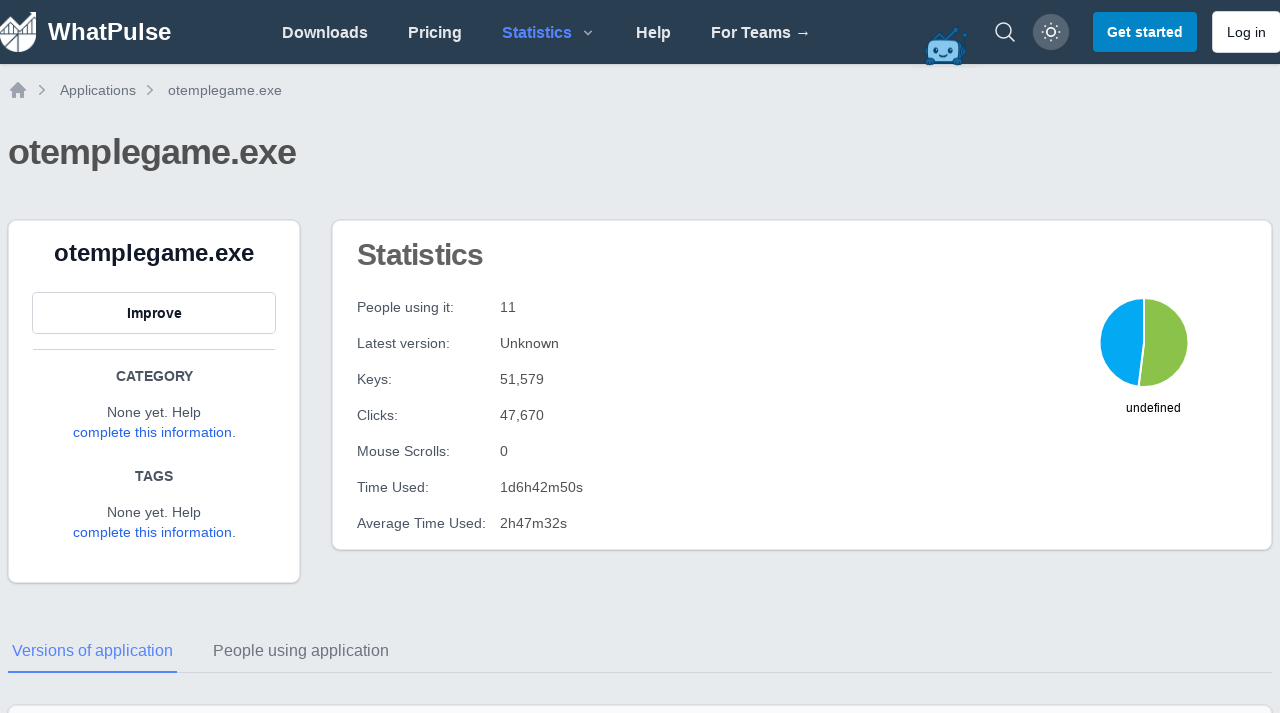

--- FILE ---
content_type: application/javascript
request_url: https://whatpulse.org/assets/js/release-notes-widget.js
body_size: 2265
content:
/**
 * Example usage:
 *
 *  <button id="release-notes-container" type="button"
      class="rounded-md bg-white px-3.5 py-2.5 text-sm font-semibold text-gray-900 shadow-sm ring-1 ring-inset ring-gray-300 hover:bg-gray-50"
    >
      Button text
    </button>

    <a id="release-notes-container-link" href="#" class="text-sky-500">link text</a>

    <script>
      window.addEventListener("releaseNotesWidgetLoaded", function () {
        new ReleaseNotesWidget(
          "client",
          "release-notes-container",
          "https://whatpulse.org",
          "https://whatpulse.org/releasenotes"
        );
        new ReleaseNotesWidget(
          "pro",
          "release-notes-container-link",
          "https://whatpulse.pro",
          "",
          {
            indicatorBottom: "2px",
            indicatorRight: "-15px",
          }
        );
      });
    </script>
    <script src="https://whatpulse.org/js/release-notes-widget.js" async></script>
 */
class ReleaseNotesWidget {
  constructor(productId, containerId, hubUrl, allChangesUrl = null, options = {}) {
    // set "this.options" to the default options merged with the provided options where the provided options take precedence
    this.options = Object.assign(this.defaultOptions(), options);

    this.newReleaseIndicatorId = 'whatpulse-new-release-indicator-' + Math.random().toString(16).slice(2, 7);
    this.overlay = null;
    this.productId = productId;
    this.container = document.getElementById(containerId);
    this.hubUrl = hubUrl;
    this.apiUrl = hubUrl + '/api/product-updates?form=short&limit=10&product=' + encodeURIComponent(productId);
    this.allChangesUrl = allChangesUrl;
    // get the last viewed release date and id from local storage
    var productKey = productId.replace(/[^a-zA-Z0-9]/g, '_');
    this.lastViewedDateKey = 'whatpulse_last_viewed_release_date_for_' + productKey;
    this.lastViewedDate = localStorage.getItem(this.lastViewedDateKey);
    // cache keys
    this.cacheKey = 'whatpulse_release_notes_cache_' + productKey;
    this.cacheDateKey = 'whatpulse_release_notes_cache_date_' + productKey;
    // get the product updates
    this.init();
    this.addContainerClickListener();
  }

  defaultOptions() {
    return {
      development: false,
      indicatorSize: '10px',
      indicatorColor: 'red',
      indicatorBottom: '5px',
      indicatorRight: '5px',
      allowDarkMode: false,
    };
  }

  addContainerClickListener() {
    this.container.addEventListener('click', (e) => { e.preventDefault(); this.toggleWidget(); });
  }

  handleOutsideClick = (event) => {
    if (this.overlay && !this.overlay.contains(event.target) && !this.container.contains(event.target)) {
      this.hideOverlay();
    }
  }

  toggleWidget() {
    this.overlay ? this.hideOverlay() : this.showOverlay();
  }

  async init() {
    const data = await this.fetchReleaseNotes();

    if (!Array.isArray(data.data)) {
      console.error('Invalid data format while fetching release notes: ', data);
      return;
    }
    const releaseNotes = data.data;
    this.checkForNewReleases(releaseNotes);
  }

  async fetchReleaseNotes() {
    // check if we have cached data and it's less than a day old
    const cachedData = localStorage.getItem(this.cacheKey);
    const cacheDate = localStorage.getItem(this.cacheDateKey);

    if (cachedData && cacheDate) {
      const cacheTime = new Date(cacheDate).getTime();
      const currentTime = new Date().getTime();
      const oneDayInMs = 12 * 60 * 60 * 1000;

      // If cache is less than a day old, use it
      if (currentTime - cacheTime < oneDayInMs) {
        return JSON.parse(cachedData);
      }
    }

    // If we got here, either cache expired or forceRefresh is true
    try {
      const response = await fetch(this.apiUrl);
      const data = await response.json();

      // Cache the response
      localStorage.setItem(this.cacheKey, JSON.stringify(data));
      localStorage.setItem(this.cacheDateKey, new Date().toISOString());

      return data;
    } catch (error) {
      console.error('Error fetching release notes:', error);

      // Return cached data as fallback if available
      const cachedData = localStorage.getItem(this.cacheKey);
      if (cachedData) {
        return JSON.parse(cachedData);
      }

      // Return empty structure if nothing else is available
      return { data: [] };
    }
  }

  checkForNewReleases(releaseNotes) {
    if (releaseNotes.length === 0) {
      return;
    }
    this.latestReleaseDate = releaseNotes[0].created_at;
    this.latestReleaseId = releaseNotes[0].id;

    if (!this.lastViewedDate || new Date(this.latestReleaseDate) > new Date(this.lastViewedDate)) {
      this.showNewReleaseIndicator();
      window.dispatchEvent(new Event('releaseNotesWidgetUpdatesFound'));
    }
  }

  showNewReleaseIndicator() {
    const { indicatorSize, indicatorColor, indicatorBottom, indicatorRight } = this.options;
    const indicator = document.createElement('div');
    indicator.id = this.newReleaseIndicatorId;

    Object.assign(indicator.style, {
      position: 'absolute',
      bottom: indicatorBottom,
      right: indicatorRight,
      width: indicatorSize,
      height: indicatorSize,
      borderRadius: '50%',
      backgroundColor: indicatorColor,
      boxShadow: `0 0 5px ${indicatorColor}`
    });

    if (getComputedStyle(this.container).position === 'static') {
      this.container.style.position = 'relative';
    }

    this.container.appendChild(indicator);
  }

  hideNewReleaseIndicator() {
    const indicator = document.getElementById(this.newReleaseIndicatorId);
    if (indicator) {
      indicator.remove();
    }
  }

  showOverlay() {
    this.hideOverlay();
    this.overlay = document.createElement('div');
    Object.assign(this.overlay.style, {
      position: 'absolute',
      width: '350px',
      height: '450px',
      backgroundColor: 'rgb(231, 235, 238)',
      boxShadow: '0 0 10px rgba(0,0,0,0.5)',
      zIndex: '1000',
      display: 'flex',
      flexDirection: 'column'
    });

    const iframe = document.createElement('iframe');
    Object.assign(iframe.style, {
      width: '100%',
      height: '100%',
      border: 'none'
    });
    var allChangesUrl = encodeURIComponent(this.allChangesUrl);
    var productId = encodeURIComponent(this.productId);
    var lastViewedDate = encodeURIComponent(this.lastViewedDate);
    iframe.src = `${this.hubUrl}/product-updates-widget?product=${productId}&all_changes_url=${allChangesUrl}&last_viewed_date=${lastViewedDate}&allow_dark_mode=${this.options.allowDarkMode}`;

    const closeButton = document.createElement('button');
    Object.assign(closeButton.style, {
      position: 'absolute',
      top: '13px',
      right: '20px',
      cursor: 'pointer',
      background: 'none',
      border: 'none',
      fontSize: '20px',
      color: '#515151'
    });
    closeButton.textContent = '×';
    closeButton.onclick = () => this.hideOverlay();

    this.overlay.appendChild(closeButton);
    this.overlay.appendChild(iframe);

    this.positionOverlay(this.overlay);
    document.body.appendChild(this.overlay);

    document.addEventListener('click', this.handleOutsideClick);

    if (this.options.development === false) {
      localStorage.setItem(this.lastViewedDateKey, this.latestReleaseDate);
    }
    this.lastViewedDate = this.latestReleaseDate;
  }

  hideOverlay() {
    if (this.overlay) {
      this.overlay.remove();
      this.overlay = null;
      document.removeEventListener('click', this.handleOutsideClick);
      this.hideNewReleaseIndicator();
    }
  }

  positionOverlay(overlay) {
    const rect = this.container.getBoundingClientRect();
    const scrollTop = window.pageYOffset || document.documentElement.scrollTop;
    const scrollLeft = window.pageXOffset || document.documentElement.scrollLeft;

    // Try to position below the container
    let top = rect.bottom + scrollTop;
    let left = rect.left + scrollLeft;

    // Check if it fits below; if not, position above
    if (top + 450 > window.innerHeight + scrollTop) {
      top = rect.top + scrollTop - 450;
    }

    // Adjust horizontal position if it goes off-screen
    if (left + 350 > window.innerWidth + scrollLeft) {
      left = window.innerWidth + scrollLeft - 350;
    }

    Object.assign(overlay.style, {
      top: `${top}px`,
      left: `${left}px`
    });
  }
}

window.dispatchEvent(new Event('releaseNotesWidgetLoaded'));


--- FILE ---
content_type: application/javascript
request_url: https://whatpulse.org/assets/build/assets/app-5b98fb7e.js
body_size: 17242
content:
function Ae(e,t){return function(){return e.apply(t,arguments)}}const{toString:Se}=Object.prototype,{getPrototypeOf:ie}=Object,se=(e=>t=>{const n=Se.call(t);return e[n]||(e[n]=n.slice(8,-1).toLowerCase())})(Object.create(null)),O=e=>(e=e.toLowerCase(),t=>se(t)===e),q=e=>t=>typeof t===e,{isArray:L}=Array,I=q("undefined");function Je(e){return e!==null&&!I(e)&&e.constructor!==null&&!I(e.constructor)&&N(e.constructor.isBuffer)&&e.constructor.isBuffer(e)}const Te=O("ArrayBuffer");function Ve(e){let t;return typeof ArrayBuffer<"u"&&ArrayBuffer.isView?t=ArrayBuffer.isView(e):t=e&&e.buffer&&Te(e.buffer),t}const Ge=q("string"),N=q("function"),Oe=q("number"),ae=e=>e!==null&&typeof e=="object",Ye=e=>e===!0||e===!1,F=e=>{if(se(e)!=="object")return!1;const t=ie(e);return(t===null||t===Object.prototype||Object.getPrototypeOf(t)===null)&&!(Symbol.toStringTag in e)&&!(Symbol.iterator in e)},Xe=O("Date"),Ze=O("File"),Qe=O("Blob"),et=O("FileList"),tt=e=>ae(e)&&N(e.pipe),nt=e=>{const t="[object FormData]";return e&&(typeof FormData=="function"&&e instanceof FormData||Se.call(e)===t||N(e.toString)&&e.toString()===t)},rt=O("URLSearchParams"),ot=e=>e.trim?e.trim():e.replace(/^[\s\uFEFF\xA0]+|[\s\uFEFF\xA0]+$/g,"");function x(e,t,{allOwnKeys:n=!1}={}){if(e===null||typeof e>"u")return;let r,o;if(typeof e!="object"&&(e=[e]),L(e))for(r=0,o=e.length;r<o;r++)t.call(null,e[r],r,e);else{const i=n?Object.getOwnPropertyNames(e):Object.keys(e),s=i.length;let c;for(r=0;r<s;r++)c=i[r],t.call(null,e[c],c,e)}}function Ce(e,t){t=t.toLowerCase();const n=Object.keys(e);let r=n.length,o;for(;r-- >0;)if(o=n[r],t===o.toLowerCase())return o;return null}const Ne=(()=>typeof globalThis<"u"?globalThis:typeof self<"u"?self:typeof window<"u"?window:global)(),Pe=e=>!I(e)&&e!==Ne;function ee(){const{caseless:e}=Pe(this)&&this||{},t={},n=(r,o)=>{const i=e&&Ce(t,o)||o;F(t[i])&&F(r)?t[i]=ee(t[i],r):F(r)?t[i]=ee({},r):L(r)?t[i]=r.slice():t[i]=r};for(let r=0,o=arguments.length;r<o;r++)arguments[r]&&x(arguments[r],n);return t}const it=(e,t,n,{allOwnKeys:r}={})=>(x(t,(o,i)=>{n&&N(o)?e[i]=Ae(o,n):e[i]=o},{allOwnKeys:r}),e),st=e=>(e.charCodeAt(0)===65279&&(e=e.slice(1)),e),at=(e,t,n,r)=>{e.prototype=Object.create(t.prototype,r),e.prototype.constructor=e,Object.defineProperty(e,"super",{value:t.prototype}),n&&Object.assign(e.prototype,n)},ct=(e,t,n,r)=>{let o,i,s;const c={};if(t=t||{},e==null)return t;do{for(o=Object.getOwnPropertyNames(e),i=o.length;i-- >0;)s=o[i],(!r||r(s,e,t))&&!c[s]&&(t[s]=e[s],c[s]=!0);e=n!==!1&&ie(e)}while(e&&(!n||n(e,t))&&e!==Object.prototype);return t},ut=(e,t,n)=>{e=String(e),(n===void 0||n>e.length)&&(n=e.length),n-=t.length;const r=e.indexOf(t,n);return r!==-1&&r===n},lt=e=>{if(!e)return null;if(L(e))return e;let t=e.length;if(!Oe(t))return null;const n=new Array(t);for(;t-- >0;)n[t]=e[t];return n},dt=(e=>t=>e&&t instanceof e)(typeof Uint8Array<"u"&&ie(Uint8Array)),ft=(e,t)=>{const r=(e&&e[Symbol.iterator]).call(e);let o;for(;(o=r.next())&&!o.done;){const i=o.value;t.call(e,i[0],i[1])}},ht=(e,t)=>{let n;const r=[];for(;(n=e.exec(t))!==null;)r.push(n);return r},pt=O("HTMLFormElement"),mt=e=>e.toLowerCase().replace(/[-_\s]([a-z\d])(\w*)/g,function(n,r,o){return r.toUpperCase()+o}),fe=(({hasOwnProperty:e})=>(t,n)=>e.call(t,n))(Object.prototype),wt=O("RegExp"),_e=(e,t)=>{const n=Object.getOwnPropertyDescriptors(e),r={};x(n,(o,i)=>{t(o,i,e)!==!1&&(r[i]=o)}),Object.defineProperties(e,r)},Et=e=>{_e(e,(t,n)=>{if(N(e)&&["arguments","caller","callee"].indexOf(n)!==-1)return!1;const r=e[n];if(N(r)){if(t.enumerable=!1,"writable"in t){t.writable=!1;return}t.set||(t.set=()=>{throw Error("Can not rewrite read-only method '"+n+"'")})}})},bt=(e,t)=>{const n={},r=o=>{o.forEach(i=>{n[i]=!0})};return L(e)?r(e):r(String(e).split(t)),n},yt=()=>{},gt=(e,t)=>(e=+e,Number.isFinite(e)?e:t),V="abcdefghijklmnopqrstuvwxyz",he="0123456789",Le={DIGIT:he,ALPHA:V,ALPHA_DIGIT:V+V.toUpperCase()+he},Rt=(e=16,t=Le.ALPHA_DIGIT)=>{let n="";const{length:r}=t;for(;e--;)n+=t[Math.random()*r|0];return n};function At(e){return!!(e&&N(e.append)&&e[Symbol.toStringTag]==="FormData"&&e[Symbol.iterator])}const St=e=>{const t=new Array(10),n=(r,o)=>{if(ae(r)){if(t.indexOf(r)>=0)return;if(!("toJSON"in r)){t[o]=r;const i=L(r)?[]:{};return x(r,(s,c)=>{const d=n(s,o+1);!I(d)&&(i[c]=d)}),t[o]=void 0,i}}return r};return n(e,0)},a={isArray:L,isArrayBuffer:Te,isBuffer:Je,isFormData:nt,isArrayBufferView:Ve,isString:Ge,isNumber:Oe,isBoolean:Ye,isObject:ae,isPlainObject:F,isUndefined:I,isDate:Xe,isFile:Ze,isBlob:Qe,isRegExp:wt,isFunction:N,isStream:tt,isURLSearchParams:rt,isTypedArray:dt,isFileList:et,forEach:x,merge:ee,extend:it,trim:ot,stripBOM:st,inherits:at,toFlatObject:ct,kindOf:se,kindOfTest:O,endsWith:ut,toArray:lt,forEachEntry:ft,matchAll:ht,isHTMLForm:pt,hasOwnProperty:fe,hasOwnProp:fe,reduceDescriptors:_e,freezeMethods:Et,toObjectSet:bt,toCamelCase:mt,noop:yt,toFiniteNumber:gt,findKey:Ce,global:Ne,isContextDefined:Pe,ALPHABET:Le,generateString:Rt,isSpecCompliantForm:At,toJSONObject:St};function m(e,t,n,r,o){Error.call(this),Error.captureStackTrace?Error.captureStackTrace(this,this.constructor):this.stack=new Error().stack,this.message=e,this.name="AxiosError",t&&(this.code=t),n&&(this.config=n),r&&(this.request=r),o&&(this.response=o)}a.inherits(m,Error,{toJSON:function(){return{message:this.message,name:this.name,description:this.description,number:this.number,fileName:this.fileName,lineNumber:this.lineNumber,columnNumber:this.columnNumber,stack:this.stack,config:a.toJSONObject(this.config),code:this.code,status:this.response&&this.response.status?this.response.status:null}}});const ve=m.prototype,Ie={};["ERR_BAD_OPTION_VALUE","ERR_BAD_OPTION","ECONNABORTED","ETIMEDOUT","ERR_NETWORK","ERR_FR_TOO_MANY_REDIRECTS","ERR_DEPRECATED","ERR_BAD_RESPONSE","ERR_BAD_REQUEST","ERR_CANCELED","ERR_NOT_SUPPORT","ERR_INVALID_URL"].forEach(e=>{Ie[e]={value:e}});Object.defineProperties(m,Ie);Object.defineProperty(ve,"isAxiosError",{value:!0});m.from=(e,t,n,r,o,i)=>{const s=Object.create(ve);return a.toFlatObject(e,s,function(d){return d!==Error.prototype},c=>c!=="isAxiosError"),m.call(s,e.message,t,n,r,o),s.cause=e,s.name=e.name,i&&Object.assign(s,i),s};const Tt=null;function te(e){return a.isPlainObject(e)||a.isArray(e)}function xe(e){return a.endsWith(e,"[]")?e.slice(0,-2):e}function pe(e,t,n){return e?e.concat(t).map(function(o,i){return o=xe(o),!n&&i?"["+o+"]":o}).join(n?".":""):t}function Ot(e){return a.isArray(e)&&!e.some(te)}const Ct=a.toFlatObject(a,{},null,function(t){return/^is[A-Z]/.test(t)});function z(e,t,n){if(!a.isObject(e))throw new TypeError("target must be an object");t=t||new FormData,n=a.toFlatObject(n,{metaTokens:!0,dots:!1,indexes:!1},!1,function(h,S){return!a.isUndefined(S[h])});const r=n.metaTokens,o=n.visitor||l,i=n.dots,s=n.indexes,d=(n.Blob||typeof Blob<"u"&&Blob)&&a.isSpecCompliantForm(t);if(!a.isFunction(o))throw new TypeError("visitor must be a function");function u(f){if(f===null)return"";if(a.isDate(f))return f.toISOString();if(!d&&a.isBlob(f))throw new m("Blob is not supported. Use a Buffer instead.");return a.isArrayBuffer(f)||a.isTypedArray(f)?d&&typeof Blob=="function"?new Blob([f]):Buffer.from(f):f}function l(f,h,S){let g=f;if(f&&!S&&typeof f=="object"){if(a.endsWith(h,"{}"))h=r?h:h.slice(0,-2),f=JSON.stringify(f);else if(a.isArray(f)&&Ot(f)||(a.isFileList(f)||a.endsWith(h,"[]"))&&(g=a.toArray(f)))return h=xe(h),g.forEach(function(U,We){!(a.isUndefined(U)||U===null)&&t.append(s===!0?pe([h],We,i):s===null?h:h+"[]",u(U))}),!1}return te(f)?!0:(t.append(pe(S,h,i),u(f)),!1)}const p=[],E=Object.assign(Ct,{defaultVisitor:l,convertValue:u,isVisitable:te});function w(f,h){if(!a.isUndefined(f)){if(p.indexOf(f)!==-1)throw Error("Circular reference detected in "+h.join("."));p.push(f),a.forEach(f,function(g,P){(!(a.isUndefined(g)||g===null)&&o.call(t,g,a.isString(P)?P.trim():P,h,E))===!0&&w(g,h?h.concat(P):[P])}),p.pop()}}if(!a.isObject(e))throw new TypeError("data must be an object");return w(e),t}function me(e){const t={"!":"%21","'":"%27","(":"%28",")":"%29","~":"%7E","%20":"+","%00":"\0"};return encodeURIComponent(e).replace(/[!'()~]|%20|%00/g,function(r){return t[r]})}function ce(e,t){this._pairs=[],e&&z(e,this,t)}const De=ce.prototype;De.append=function(t,n){this._pairs.push([t,n])};De.toString=function(t){const n=t?function(r){return t.call(this,r,me)}:me;return this._pairs.map(function(o){return n(o[0])+"="+n(o[1])},"").join("&")};function Nt(e){return encodeURIComponent(e).replace(/%3A/gi,":").replace(/%24/g,"$").replace(/%2C/gi,",").replace(/%20/g,"+").replace(/%5B/gi,"[").replace(/%5D/gi,"]")}function Ue(e,t,n){if(!t)return e;const r=n&&n.encode||Nt,o=n&&n.serialize;let i;if(o?i=o(t,n):i=a.isURLSearchParams(t)?t.toString():new ce(t,n).toString(r),i){const s=e.indexOf("#");s!==-1&&(e=e.slice(0,s)),e+=(e.indexOf("?")===-1?"?":"&")+i}return e}class Pt{constructor(){this.handlers=[]}use(t,n,r){return this.handlers.push({fulfilled:t,rejected:n,synchronous:r?r.synchronous:!1,runWhen:r?r.runWhen:null}),this.handlers.length-1}eject(t){this.handlers[t]&&(this.handlers[t]=null)}clear(){this.handlers&&(this.handlers=[])}forEach(t){a.forEach(this.handlers,function(r){r!==null&&t(r)})}}const we=Pt,Fe={silentJSONParsing:!0,forcedJSONParsing:!0,clarifyTimeoutError:!1},_t=typeof URLSearchParams<"u"?URLSearchParams:ce,Lt=typeof FormData<"u"?FormData:null,vt=typeof Blob<"u"?Blob:null,It=(()=>{let e;return typeof navigator<"u"&&((e=navigator.product)==="ReactNative"||e==="NativeScript"||e==="NS")?!1:typeof window<"u"&&typeof document<"u"})(),xt=(()=>typeof WorkerGlobalScope<"u"&&self instanceof WorkerGlobalScope&&typeof self.importScripts=="function")(),A={isBrowser:!0,classes:{URLSearchParams:_t,FormData:Lt,Blob:vt},isStandardBrowserEnv:It,isStandardBrowserWebWorkerEnv:xt,protocols:["http","https","file","blob","url","data"]};function Dt(e,t){return z(e,new A.classes.URLSearchParams,Object.assign({visitor:function(n,r,o,i){return A.isNode&&a.isBuffer(n)?(this.append(r,n.toString("base64")),!1):i.defaultVisitor.apply(this,arguments)}},t))}function Ut(e){return a.matchAll(/\w+|\[(\w*)]/g,e).map(t=>t[0]==="[]"?"":t[1]||t[0])}function Ft(e){const t={},n=Object.keys(e);let r;const o=n.length;let i;for(r=0;r<o;r++)i=n[r],t[i]=e[i];return t}function Be(e){function t(n,r,o,i){let s=n[i++];const c=Number.isFinite(+s),d=i>=n.length;return s=!s&&a.isArray(o)?o.length:s,d?(a.hasOwnProp(o,s)?o[s]=[o[s],r]:o[s]=r,!c):((!o[s]||!a.isObject(o[s]))&&(o[s]=[]),t(n,r,o[s],i)&&a.isArray(o[s])&&(o[s]=Ft(o[s])),!c)}if(a.isFormData(e)&&a.isFunction(e.entries)){const n={};return a.forEachEntry(e,(r,o)=>{t(Ut(r),o,n,0)}),n}return null}const Bt={"Content-Type":void 0};function kt(e,t,n){if(a.isString(e))try{return(t||JSON.parse)(e),a.trim(e)}catch(r){if(r.name!=="SyntaxError")throw r}return(n||JSON.stringify)(e)}const K={transitional:Fe,adapter:["xhr","http"],transformRequest:[function(t,n){const r=n.getContentType()||"",o=r.indexOf("application/json")>-1,i=a.isObject(t);if(i&&a.isHTMLForm(t)&&(t=new FormData(t)),a.isFormData(t))return o&&o?JSON.stringify(Be(t)):t;if(a.isArrayBuffer(t)||a.isBuffer(t)||a.isStream(t)||a.isFile(t)||a.isBlob(t))return t;if(a.isArrayBufferView(t))return t.buffer;if(a.isURLSearchParams(t))return n.setContentType("application/x-www-form-urlencoded;charset=utf-8",!1),t.toString();let c;if(i){if(r.indexOf("application/x-www-form-urlencoded")>-1)return Dt(t,this.formSerializer).toString();if((c=a.isFileList(t))||r.indexOf("multipart/form-data")>-1){const d=this.env&&this.env.FormData;return z(c?{"files[]":t}:t,d&&new d,this.formSerializer)}}return i||o?(n.setContentType("application/json",!1),kt(t)):t}],transformResponse:[function(t){const n=this.transitional||K.transitional,r=n&&n.forcedJSONParsing,o=this.responseType==="json";if(t&&a.isString(t)&&(r&&!this.responseType||o)){const s=!(n&&n.silentJSONParsing)&&o;try{return JSON.parse(t)}catch(c){if(s)throw c.name==="SyntaxError"?m.from(c,m.ERR_BAD_RESPONSE,this,null,this.response):c}}return t}],timeout:0,xsrfCookieName:"XSRF-TOKEN",xsrfHeaderName:"X-XSRF-TOKEN",maxContentLength:-1,maxBodyLength:-1,env:{FormData:A.classes.FormData,Blob:A.classes.Blob},validateStatus:function(t){return t>=200&&t<300},headers:{common:{Accept:"application/json, text/plain, */*"}}};a.forEach(["delete","get","head"],function(t){K.headers[t]={}});a.forEach(["post","put","patch"],function(t){K.headers[t]=a.merge(Bt)});const ue=K,Mt=a.toObjectSet(["age","authorization","content-length","content-type","etag","expires","from","host","if-modified-since","if-unmodified-since","last-modified","location","max-forwards","proxy-authorization","referer","retry-after","user-agent"]),Ht=e=>{const t={};let n,r,o;return e&&e.split(`
`).forEach(function(s){o=s.indexOf(":"),n=s.substring(0,o).trim().toLowerCase(),r=s.substring(o+1).trim(),!(!n||t[n]&&Mt[n])&&(n==="set-cookie"?t[n]?t[n].push(r):t[n]=[r]:t[n]=t[n]?t[n]+", "+r:r)}),t},Ee=Symbol("internals");function v(e){return e&&String(e).trim().toLowerCase()}function B(e){return e===!1||e==null?e:a.isArray(e)?e.map(B):String(e)}function jt(e){const t=Object.create(null),n=/([^\s,;=]+)\s*(?:=\s*([^,;]+))?/g;let r;for(;r=n.exec(e);)t[r[1]]=r[2];return t}const qt=e=>/^[-_a-zA-Z0-9^`|~,!#$%&'*+.]+$/.test(e.trim());function G(e,t,n,r,o){if(a.isFunction(r))return r.call(this,t,n);if(o&&(t=n),!!a.isString(t)){if(a.isString(r))return t.indexOf(r)!==-1;if(a.isRegExp(r))return r.test(t)}}function $t(e){return e.trim().toLowerCase().replace(/([a-z\d])(\w*)/g,(t,n,r)=>n.toUpperCase()+r)}function zt(e,t){const n=a.toCamelCase(" "+t);["get","set","has"].forEach(r=>{Object.defineProperty(e,r+n,{value:function(o,i,s){return this[r].call(this,t,o,i,s)},configurable:!0})})}class W{constructor(t){t&&this.set(t)}set(t,n,r){const o=this;function i(c,d,u){const l=v(d);if(!l)throw new Error("header name must be a non-empty string");const p=a.findKey(o,l);(!p||o[p]===void 0||u===!0||u===void 0&&o[p]!==!1)&&(o[p||d]=B(c))}const s=(c,d)=>a.forEach(c,(u,l)=>i(u,l,d));return a.isPlainObject(t)||t instanceof this.constructor?s(t,n):a.isString(t)&&(t=t.trim())&&!qt(t)?s(Ht(t),n):t!=null&&i(n,t,r),this}get(t,n){if(t=v(t),t){const r=a.findKey(this,t);if(r){const o=this[r];if(!n)return o;if(n===!0)return jt(o);if(a.isFunction(n))return n.call(this,o,r);if(a.isRegExp(n))return n.exec(o);throw new TypeError("parser must be boolean|regexp|function")}}}has(t,n){if(t=v(t),t){const r=a.findKey(this,t);return!!(r&&this[r]!==void 0&&(!n||G(this,this[r],r,n)))}return!1}delete(t,n){const r=this;let o=!1;function i(s){if(s=v(s),s){const c=a.findKey(r,s);c&&(!n||G(r,r[c],c,n))&&(delete r[c],o=!0)}}return a.isArray(t)?t.forEach(i):i(t),o}clear(t){const n=Object.keys(this);let r=n.length,o=!1;for(;r--;){const i=n[r];(!t||G(this,this[i],i,t,!0))&&(delete this[i],o=!0)}return o}normalize(t){const n=this,r={};return a.forEach(this,(o,i)=>{const s=a.findKey(r,i);if(s){n[s]=B(o),delete n[i];return}const c=t?$t(i):String(i).trim();c!==i&&delete n[i],n[c]=B(o),r[c]=!0}),this}concat(...t){return this.constructor.concat(this,...t)}toJSON(t){const n=Object.create(null);return a.forEach(this,(r,o)=>{r!=null&&r!==!1&&(n[o]=t&&a.isArray(r)?r.join(", "):r)}),n}[Symbol.iterator](){return Object.entries(this.toJSON())[Symbol.iterator]()}toString(){return Object.entries(this.toJSON()).map(([t,n])=>t+": "+n).join(`
`)}get[Symbol.toStringTag](){return"AxiosHeaders"}static from(t){return t instanceof this?t:new this(t)}static concat(t,...n){const r=new this(t);return n.forEach(o=>r.set(o)),r}static accessor(t){const r=(this[Ee]=this[Ee]={accessors:{}}).accessors,o=this.prototype;function i(s){const c=v(s);r[c]||(zt(o,s),r[c]=!0)}return a.isArray(t)?t.forEach(i):i(t),this}}W.accessor(["Content-Type","Content-Length","Accept","Accept-Encoding","User-Agent","Authorization"]);a.freezeMethods(W.prototype);a.freezeMethods(W);const T=W;function Y(e,t){const n=this||ue,r=t||n,o=T.from(r.headers);let i=r.data;return a.forEach(e,function(c){i=c.call(n,i,o.normalize(),t?t.status:void 0)}),o.normalize(),i}function ke(e){return!!(e&&e.__CANCEL__)}function D(e,t,n){m.call(this,e??"canceled",m.ERR_CANCELED,t,n),this.name="CanceledError"}a.inherits(D,m,{__CANCEL__:!0});function Kt(e,t,n){const r=n.config.validateStatus;!n.status||!r||r(n.status)?e(n):t(new m("Request failed with status code "+n.status,[m.ERR_BAD_REQUEST,m.ERR_BAD_RESPONSE][Math.floor(n.status/100)-4],n.config,n.request,n))}const Wt=A.isStandardBrowserEnv?function(){return{write:function(n,r,o,i,s,c){const d=[];d.push(n+"="+encodeURIComponent(r)),a.isNumber(o)&&d.push("expires="+new Date(o).toGMTString()),a.isString(i)&&d.push("path="+i),a.isString(s)&&d.push("domain="+s),c===!0&&d.push("secure"),document.cookie=d.join("; ")},read:function(n){const r=document.cookie.match(new RegExp("(^|;\\s*)("+n+")=([^;]*)"));return r?decodeURIComponent(r[3]):null},remove:function(n){this.write(n,"",Date.now()-864e5)}}}():function(){return{write:function(){},read:function(){return null},remove:function(){}}}();function Jt(e){return/^([a-z][a-z\d+\-.]*:)?\/\//i.test(e)}function Vt(e,t){return t?e.replace(/\/+$/,"")+"/"+t.replace(/^\/+/,""):e}function Me(e,t){return e&&!Jt(t)?Vt(e,t):t}const Gt=A.isStandardBrowserEnv?function(){const t=/(msie|trident)/i.test(navigator.userAgent),n=document.createElement("a");let r;function o(i){let s=i;return t&&(n.setAttribute("href",s),s=n.href),n.setAttribute("href",s),{href:n.href,protocol:n.protocol?n.protocol.replace(/:$/,""):"",host:n.host,search:n.search?n.search.replace(/^\?/,""):"",hash:n.hash?n.hash.replace(/^#/,""):"",hostname:n.hostname,port:n.port,pathname:n.pathname.charAt(0)==="/"?n.pathname:"/"+n.pathname}}return r=o(window.location.href),function(s){const c=a.isString(s)?o(s):s;return c.protocol===r.protocol&&c.host===r.host}}():function(){return function(){return!0}}();function Yt(e){const t=/^([-+\w]{1,25})(:?\/\/|:)/.exec(e);return t&&t[1]||""}function Xt(e,t){e=e||10;const n=new Array(e),r=new Array(e);let o=0,i=0,s;return t=t!==void 0?t:1e3,function(d){const u=Date.now(),l=r[i];s||(s=u),n[o]=d,r[o]=u;let p=i,E=0;for(;p!==o;)E+=n[p++],p=p%e;if(o=(o+1)%e,o===i&&(i=(i+1)%e),u-s<t)return;const w=l&&u-l;return w?Math.round(E*1e3/w):void 0}}function be(e,t){let n=0;const r=Xt(50,250);return o=>{const i=o.loaded,s=o.lengthComputable?o.total:void 0,c=i-n,d=r(c),u=i<=s;n=i;const l={loaded:i,total:s,progress:s?i/s:void 0,bytes:c,rate:d||void 0,estimated:d&&s&&u?(s-i)/d:void 0,event:o};l[t?"download":"upload"]=!0,e(l)}}const Zt=typeof XMLHttpRequest<"u",Qt=Zt&&function(e){return new Promise(function(n,r){let o=e.data;const i=T.from(e.headers).normalize(),s=e.responseType;let c;function d(){e.cancelToken&&e.cancelToken.unsubscribe(c),e.signal&&e.signal.removeEventListener("abort",c)}a.isFormData(o)&&(A.isStandardBrowserEnv||A.isStandardBrowserWebWorkerEnv)&&i.setContentType(!1);let u=new XMLHttpRequest;if(e.auth){const w=e.auth.username||"",f=e.auth.password?unescape(encodeURIComponent(e.auth.password)):"";i.set("Authorization","Basic "+btoa(w+":"+f))}const l=Me(e.baseURL,e.url);u.open(e.method.toUpperCase(),Ue(l,e.params,e.paramsSerializer),!0),u.timeout=e.timeout;function p(){if(!u)return;const w=T.from("getAllResponseHeaders"in u&&u.getAllResponseHeaders()),h={data:!s||s==="text"||s==="json"?u.responseText:u.response,status:u.status,statusText:u.statusText,headers:w,config:e,request:u};Kt(function(g){n(g),d()},function(g){r(g),d()},h),u=null}if("onloadend"in u?u.onloadend=p:u.onreadystatechange=function(){!u||u.readyState!==4||u.status===0&&!(u.responseURL&&u.responseURL.indexOf("file:")===0)||setTimeout(p)},u.onabort=function(){u&&(r(new m("Request aborted",m.ECONNABORTED,e,u)),u=null)},u.onerror=function(){r(new m("Network Error",m.ERR_NETWORK,e,u)),u=null},u.ontimeout=function(){let f=e.timeout?"timeout of "+e.timeout+"ms exceeded":"timeout exceeded";const h=e.transitional||Fe;e.timeoutErrorMessage&&(f=e.timeoutErrorMessage),r(new m(f,h.clarifyTimeoutError?m.ETIMEDOUT:m.ECONNABORTED,e,u)),u=null},A.isStandardBrowserEnv){const w=(e.withCredentials||Gt(l))&&e.xsrfCookieName&&Wt.read(e.xsrfCookieName);w&&i.set(e.xsrfHeaderName,w)}o===void 0&&i.setContentType(null),"setRequestHeader"in u&&a.forEach(i.toJSON(),function(f,h){u.setRequestHeader(h,f)}),a.isUndefined(e.withCredentials)||(u.withCredentials=!!e.withCredentials),s&&s!=="json"&&(u.responseType=e.responseType),typeof e.onDownloadProgress=="function"&&u.addEventListener("progress",be(e.onDownloadProgress,!0)),typeof e.onUploadProgress=="function"&&u.upload&&u.upload.addEventListener("progress",be(e.onUploadProgress)),(e.cancelToken||e.signal)&&(c=w=>{u&&(r(!w||w.type?new D(null,e,u):w),u.abort(),u=null)},e.cancelToken&&e.cancelToken.subscribe(c),e.signal&&(e.signal.aborted?c():e.signal.addEventListener("abort",c)));const E=Yt(l);if(E&&A.protocols.indexOf(E)===-1){r(new m("Unsupported protocol "+E+":",m.ERR_BAD_REQUEST,e));return}u.send(o||null)})},k={http:Tt,xhr:Qt};a.forEach(k,(e,t)=>{if(e){try{Object.defineProperty(e,"name",{value:t})}catch{}Object.defineProperty(e,"adapterName",{value:t})}});const en={getAdapter:e=>{e=a.isArray(e)?e:[e];const{length:t}=e;let n,r;for(let o=0;o<t&&(n=e[o],!(r=a.isString(n)?k[n.toLowerCase()]:n));o++);if(!r)throw r===!1?new m(`Adapter ${n} is not supported by the environment`,"ERR_NOT_SUPPORT"):new Error(a.hasOwnProp(k,n)?`Adapter '${n}' is not available in the build`:`Unknown adapter '${n}'`);if(!a.isFunction(r))throw new TypeError("adapter is not a function");return r},adapters:k};function X(e){if(e.cancelToken&&e.cancelToken.throwIfRequested(),e.signal&&e.signal.aborted)throw new D(null,e)}function ye(e){return X(e),e.headers=T.from(e.headers),e.data=Y.call(e,e.transformRequest),["post","put","patch"].indexOf(e.method)!==-1&&e.headers.setContentType("application/x-www-form-urlencoded",!1),en.getAdapter(e.adapter||ue.adapter)(e).then(function(r){return X(e),r.data=Y.call(e,e.transformResponse,r),r.headers=T.from(r.headers),r},function(r){return ke(r)||(X(e),r&&r.response&&(r.response.data=Y.call(e,e.transformResponse,r.response),r.response.headers=T.from(r.response.headers))),Promise.reject(r)})}const ge=e=>e instanceof T?e.toJSON():e;function _(e,t){t=t||{};const n={};function r(u,l,p){return a.isPlainObject(u)&&a.isPlainObject(l)?a.merge.call({caseless:p},u,l):a.isPlainObject(l)?a.merge({},l):a.isArray(l)?l.slice():l}function o(u,l,p){if(a.isUndefined(l)){if(!a.isUndefined(u))return r(void 0,u,p)}else return r(u,l,p)}function i(u,l){if(!a.isUndefined(l))return r(void 0,l)}function s(u,l){if(a.isUndefined(l)){if(!a.isUndefined(u))return r(void 0,u)}else return r(void 0,l)}function c(u,l,p){if(p in t)return r(u,l);if(p in e)return r(void 0,u)}const d={url:i,method:i,data:i,baseURL:s,transformRequest:s,transformResponse:s,paramsSerializer:s,timeout:s,timeoutMessage:s,withCredentials:s,adapter:s,responseType:s,xsrfCookieName:s,xsrfHeaderName:s,onUploadProgress:s,onDownloadProgress:s,decompress:s,maxContentLength:s,maxBodyLength:s,beforeRedirect:s,transport:s,httpAgent:s,httpsAgent:s,cancelToken:s,socketPath:s,responseEncoding:s,validateStatus:c,headers:(u,l)=>o(ge(u),ge(l),!0)};return a.forEach(Object.keys(e).concat(Object.keys(t)),function(l){const p=d[l]||o,E=p(e[l],t[l],l);a.isUndefined(E)&&p!==c||(n[l]=E)}),n}const He="1.3.5",le={};["object","boolean","number","function","string","symbol"].forEach((e,t)=>{le[e]=function(r){return typeof r===e||"a"+(t<1?"n ":" ")+e}});const Re={};le.transitional=function(t,n,r){function o(i,s){return"[Axios v"+He+"] Transitional option '"+i+"'"+s+(r?". "+r:"")}return(i,s,c)=>{if(t===!1)throw new m(o(s," has been removed"+(n?" in "+n:"")),m.ERR_DEPRECATED);return n&&!Re[s]&&(Re[s]=!0,console.warn(o(s," has been deprecated since v"+n+" and will be removed in the near future"))),t?t(i,s,c):!0}};function tn(e,t,n){if(typeof e!="object")throw new m("options must be an object",m.ERR_BAD_OPTION_VALUE);const r=Object.keys(e);let o=r.length;for(;o-- >0;){const i=r[o],s=t[i];if(s){const c=e[i],d=c===void 0||s(c,i,e);if(d!==!0)throw new m("option "+i+" must be "+d,m.ERR_BAD_OPTION_VALUE);continue}if(n!==!0)throw new m("Unknown option "+i,m.ERR_BAD_OPTION)}}const ne={assertOptions:tn,validators:le},C=ne.validators;class H{constructor(t){this.defaults=t,this.interceptors={request:new we,response:new we}}request(t,n){typeof t=="string"?(n=n||{},n.url=t):n=t||{},n=_(this.defaults,n);const{transitional:r,paramsSerializer:o,headers:i}=n;r!==void 0&&ne.assertOptions(r,{silentJSONParsing:C.transitional(C.boolean),forcedJSONParsing:C.transitional(C.boolean),clarifyTimeoutError:C.transitional(C.boolean)},!1),o!=null&&(a.isFunction(o)?n.paramsSerializer={serialize:o}:ne.assertOptions(o,{encode:C.function,serialize:C.function},!0)),n.method=(n.method||this.defaults.method||"get").toLowerCase();let s;s=i&&a.merge(i.common,i[n.method]),s&&a.forEach(["delete","get","head","post","put","patch","common"],f=>{delete i[f]}),n.headers=T.concat(s,i);const c=[];let d=!0;this.interceptors.request.forEach(function(h){typeof h.runWhen=="function"&&h.runWhen(n)===!1||(d=d&&h.synchronous,c.unshift(h.fulfilled,h.rejected))});const u=[];this.interceptors.response.forEach(function(h){u.push(h.fulfilled,h.rejected)});let l,p=0,E;if(!d){const f=[ye.bind(this),void 0];for(f.unshift.apply(f,c),f.push.apply(f,u),E=f.length,l=Promise.resolve(n);p<E;)l=l.then(f[p++],f[p++]);return l}E=c.length;let w=n;for(p=0;p<E;){const f=c[p++],h=c[p++];try{w=f(w)}catch(S){h.call(this,S);break}}try{l=ye.call(this,w)}catch(f){return Promise.reject(f)}for(p=0,E=u.length;p<E;)l=l.then(u[p++],u[p++]);return l}getUri(t){t=_(this.defaults,t);const n=Me(t.baseURL,t.url);return Ue(n,t.params,t.paramsSerializer)}}a.forEach(["delete","get","head","options"],function(t){H.prototype[t]=function(n,r){return this.request(_(r||{},{method:t,url:n,data:(r||{}).data}))}});a.forEach(["post","put","patch"],function(t){function n(r){return function(i,s,c){return this.request(_(c||{},{method:t,headers:r?{"Content-Type":"multipart/form-data"}:{},url:i,data:s}))}}H.prototype[t]=n(),H.prototype[t+"Form"]=n(!0)});const M=H;class de{constructor(t){if(typeof t!="function")throw new TypeError("executor must be a function.");let n;this.promise=new Promise(function(i){n=i});const r=this;this.promise.then(o=>{if(!r._listeners)return;let i=r._listeners.length;for(;i-- >0;)r._listeners[i](o);r._listeners=null}),this.promise.then=o=>{let i;const s=new Promise(c=>{r.subscribe(c),i=c}).then(o);return s.cancel=function(){r.unsubscribe(i)},s},t(function(i,s,c){r.reason||(r.reason=new D(i,s,c),n(r.reason))})}throwIfRequested(){if(this.reason)throw this.reason}subscribe(t){if(this.reason){t(this.reason);return}this._listeners?this._listeners.push(t):this._listeners=[t]}unsubscribe(t){if(!this._listeners)return;const n=this._listeners.indexOf(t);n!==-1&&this._listeners.splice(n,1)}static source(){let t;return{token:new de(function(o){t=o}),cancel:t}}}const nn=de;function rn(e){return function(n){return e.apply(null,n)}}function on(e){return a.isObject(e)&&e.isAxiosError===!0}const re={Continue:100,SwitchingProtocols:101,Processing:102,EarlyHints:103,Ok:200,Created:201,Accepted:202,NonAuthoritativeInformation:203,NoContent:204,ResetContent:205,PartialContent:206,MultiStatus:207,AlreadyReported:208,ImUsed:226,MultipleChoices:300,MovedPermanently:301,Found:302,SeeOther:303,NotModified:304,UseProxy:305,Unused:306,TemporaryRedirect:307,PermanentRedirect:308,BadRequest:400,Unauthorized:401,PaymentRequired:402,Forbidden:403,NotFound:404,MethodNotAllowed:405,NotAcceptable:406,ProxyAuthenticationRequired:407,RequestTimeout:408,Conflict:409,Gone:410,LengthRequired:411,PreconditionFailed:412,PayloadTooLarge:413,UriTooLong:414,UnsupportedMediaType:415,RangeNotSatisfiable:416,ExpectationFailed:417,ImATeapot:418,MisdirectedRequest:421,UnprocessableEntity:422,Locked:423,FailedDependency:424,TooEarly:425,UpgradeRequired:426,PreconditionRequired:428,TooManyRequests:429,RequestHeaderFieldsTooLarge:431,UnavailableForLegalReasons:451,InternalServerError:500,NotImplemented:501,BadGateway:502,ServiceUnavailable:503,GatewayTimeout:504,HttpVersionNotSupported:505,VariantAlsoNegotiates:506,InsufficientStorage:507,LoopDetected:508,NotExtended:510,NetworkAuthenticationRequired:511};Object.entries(re).forEach(([e,t])=>{re[t]=e});const sn=re;function je(e){const t=new M(e),n=Ae(M.prototype.request,t);return a.extend(n,M.prototype,t,{allOwnKeys:!0}),a.extend(n,t,null,{allOwnKeys:!0}),n.create=function(o){return je(_(e,o))},n}const b=je(ue);b.Axios=M;b.CanceledError=D;b.CancelToken=nn;b.isCancel=ke;b.VERSION=He;b.toFormData=z;b.AxiosError=m;b.Cancel=b.CanceledError;b.all=function(t){return Promise.all(t)};b.spread=rn;b.isAxiosError=on;b.mergeConfig=_;b.AxiosHeaders=T;b.formToJSON=e=>Be(a.isHTMLForm(e)?new FormData(e):e);b.HttpStatusCode=sn;b.default=b;const an=b;function R(e){const t=new Uint8Array(e);let n="";for(const o of t)n+=String.fromCharCode(o);return btoa(n).replace(/\+/g,"-").replace(/\//g,"_").replace(/=/g,"")}function j(e){const t=e.replace(/-/g,"+").replace(/_/g,"/"),n=(4-t.length%4)%4,r=t.padEnd(t.length+n,"="),o=atob(r),i=new ArrayBuffer(o.length),s=new Uint8Array(i);for(let c=0;c<o.length;c++)s[c]=o.charCodeAt(c);return i}function J(){return cn.stubThis((globalThis==null?void 0:globalThis.PublicKeyCredential)!==void 0&&typeof globalThis.PublicKeyCredential=="function")}const cn={stubThis:e=>e};function qe(e){const{id:t}=e;return{...e,id:j(t),transports:e.transports}}function $e(e){return e==="localhost"||/^([a-z0-9]+(-[a-z0-9]+)*\.)+[a-z]{2,}$/i.test(e)}class y extends Error{constructor({message:t,code:n,cause:r,name:o}){super(t,{cause:r}),Object.defineProperty(this,"code",{enumerable:!0,configurable:!0,writable:!0,value:void 0}),this.name=o??r.name,this.code=n}}function un({error:e,options:t}){var r,o,i;const{publicKey:n}=t;if(!n)throw Error("options was missing required publicKey property");if(e.name==="AbortError"){if(t.signal instanceof AbortSignal)return new y({message:"Registration ceremony was sent an abort signal",code:"ERROR_CEREMONY_ABORTED",cause:e})}else if(e.name==="ConstraintError"){if(((r=n.authenticatorSelection)==null?void 0:r.requireResidentKey)===!0)return new y({message:"Discoverable credentials were required but no available authenticator supported it",code:"ERROR_AUTHENTICATOR_MISSING_DISCOVERABLE_CREDENTIAL_SUPPORT",cause:e});if(t.mediation==="conditional"&&((o=n.authenticatorSelection)==null?void 0:o.userVerification)==="required")return new y({message:"User verification was required during automatic registration but it could not be performed",code:"ERROR_AUTO_REGISTER_USER_VERIFICATION_FAILURE",cause:e});if(((i=n.authenticatorSelection)==null?void 0:i.userVerification)==="required")return new y({message:"User verification was required but no available authenticator supported it",code:"ERROR_AUTHENTICATOR_MISSING_USER_VERIFICATION_SUPPORT",cause:e})}else{if(e.name==="InvalidStateError")return new y({message:"The authenticator was previously registered",code:"ERROR_AUTHENTICATOR_PREVIOUSLY_REGISTERED",cause:e});if(e.name==="NotAllowedError")return new y({message:e.message,code:"ERROR_PASSTHROUGH_SEE_CAUSE_PROPERTY",cause:e});if(e.name==="NotSupportedError")return n.pubKeyCredParams.filter(c=>c.type==="public-key").length===0?new y({message:'No entry in pubKeyCredParams was of type "public-key"',code:"ERROR_MALFORMED_PUBKEYCREDPARAMS",cause:e}):new y({message:"No available authenticator supported any of the specified pubKeyCredParams algorithms",code:"ERROR_AUTHENTICATOR_NO_SUPPORTED_PUBKEYCREDPARAMS_ALG",cause:e});if(e.name==="SecurityError"){const s=globalThis.location.hostname;if($e(s)){if(n.rp.id!==s)return new y({message:`The RP ID "${n.rp.id}" is invalid for this domain`,code:"ERROR_INVALID_RP_ID",cause:e})}else return new y({message:`${globalThis.location.hostname} is an invalid domain`,code:"ERROR_INVALID_DOMAIN",cause:e})}else if(e.name==="TypeError"){if(n.user.id.byteLength<1||n.user.id.byteLength>64)return new y({message:"User ID was not between 1 and 64 characters",code:"ERROR_INVALID_USER_ID_LENGTH",cause:e})}else if(e.name==="UnknownError")return new y({message:"The authenticator was unable to process the specified options, or could not create a new credential",code:"ERROR_AUTHENTICATOR_GENERAL_ERROR",cause:e})}return e}class ln{constructor(){Object.defineProperty(this,"controller",{enumerable:!0,configurable:!0,writable:!0,value:void 0})}createNewAbortSignal(){if(this.controller){const n=new Error("Cancelling existing WebAuthn API call for new one");n.name="AbortError",this.controller.abort(n)}const t=new AbortController;return this.controller=t,t.signal}cancelCeremony(){if(this.controller){const t=new Error("Manually cancelling existing WebAuthn API call");t.name="AbortError",this.controller.abort(t),this.controller=void 0}}}const ze=new ln,dn=["cross-platform","platform"];function Ke(e){if(e&&!(dn.indexOf(e)<0))return e}async function fn(e){var f;!e.optionsJSON&&e.challenge&&(console.warn("startRegistration() was not called correctly. It will try to continue with the provided options, but this call should be refactored to use the expected call structure instead. See https://simplewebauthn.dev/docs/packages/browser#typeerror-cannot-read-properties-of-undefined-reading-challenge for more information."),e={optionsJSON:e});const{optionsJSON:t,useAutoRegister:n=!1}=e;if(!J())throw new Error("WebAuthn is not supported in this browser");const r={...t,challenge:j(t.challenge),user:{...t.user,id:j(t.user.id)},excludeCredentials:(f=t.excludeCredentials)==null?void 0:f.map(qe)},o={};n&&(o.mediation="conditional"),o.publicKey=r,o.signal=ze.createNewAbortSignal();let i;try{i=await navigator.credentials.create(o)}catch(h){throw un({error:h,options:o})}if(!i)throw new Error("Registration was not completed");const{id:s,rawId:c,response:d,type:u}=i;let l;typeof d.getTransports=="function"&&(l=d.getTransports());let p;if(typeof d.getPublicKeyAlgorithm=="function")try{p=d.getPublicKeyAlgorithm()}catch(h){Z("getPublicKeyAlgorithm()",h)}let E;if(typeof d.getPublicKey=="function")try{const h=d.getPublicKey();h!==null&&(E=R(h))}catch(h){Z("getPublicKey()",h)}let w;if(typeof d.getAuthenticatorData=="function")try{w=R(d.getAuthenticatorData())}catch(h){Z("getAuthenticatorData()",h)}return{id:s,rawId:R(c),response:{attestationObject:R(d.attestationObject),clientDataJSON:R(d.clientDataJSON),transports:l,publicKeyAlgorithm:p,publicKey:E,authenticatorData:w},type:u,clientExtensionResults:i.getClientExtensionResults(),authenticatorAttachment:Ke(i.authenticatorAttachment)}}function Z(e,t){console.warn(`The browser extension that intercepted this WebAuthn API call incorrectly implemented ${e}. You should report this error to them.
`,t)}function hn(){if(!J())return Q.stubThis(new Promise(t=>t(!1)));const e=globalThis.PublicKeyCredential;return(e==null?void 0:e.isConditionalMediationAvailable)===void 0?Q.stubThis(new Promise(t=>t(!1))):Q.stubThis(e.isConditionalMediationAvailable())}const Q={stubThis:e=>e};function pn({error:e,options:t}){const{publicKey:n}=t;if(!n)throw Error("options was missing required publicKey property");if(e.name==="AbortError"){if(t.signal instanceof AbortSignal)return new y({message:"Authentication ceremony was sent an abort signal",code:"ERROR_CEREMONY_ABORTED",cause:e})}else{if(e.name==="NotAllowedError")return new y({message:e.message,code:"ERROR_PASSTHROUGH_SEE_CAUSE_PROPERTY",cause:e});if(e.name==="SecurityError"){const r=globalThis.location.hostname;if($e(r)){if(n.rpId!==r)return new y({message:`The RP ID "${n.rpId}" is invalid for this domain`,code:"ERROR_INVALID_RP_ID",cause:e})}else return new y({message:`${globalThis.location.hostname} is an invalid domain`,code:"ERROR_INVALID_DOMAIN",cause:e})}else if(e.name==="UnknownError")return new y({message:"The authenticator was unable to process the specified options, or could not create a new assertion signature",code:"ERROR_AUTHENTICATOR_GENERAL_ERROR",cause:e})}return e}async function mn(e){var w,f;!e.optionsJSON&&e.challenge&&(console.warn("startAuthentication() was not called correctly. It will try to continue with the provided options, but this call should be refactored to use the expected call structure instead. See https://simplewebauthn.dev/docs/packages/browser#typeerror-cannot-read-properties-of-undefined-reading-challenge for more information."),e={optionsJSON:e});const{optionsJSON:t,useBrowserAutofill:n=!1,verifyBrowserAutofillInput:r=!0}=e;if(!J())throw new Error("WebAuthn is not supported in this browser");let o;((w=t.allowCredentials)==null?void 0:w.length)!==0&&(o=(f=t.allowCredentials)==null?void 0:f.map(qe));const i={...t,challenge:j(t.challenge),allowCredentials:o},s={};if(n){if(!await hn())throw Error("Browser does not support WebAuthn autofill");if(document.querySelectorAll("input[autocomplete$='webauthn']").length<1&&r)throw Error('No <input> with "webauthn" as the only or last value in its `autocomplete` attribute was detected');s.mediation="conditional",i.allowCredentials=[]}s.publicKey=i,s.signal=ze.createNewAbortSignal();let c;try{c=await navigator.credentials.get(s)}catch(h){throw pn({error:h,options:s})}if(!c)throw new Error("Authentication was not completed");const{id:d,rawId:u,response:l,type:p}=c;let E;return l.userHandle&&(E=R(l.userHandle)),{id:d,rawId:R(u),response:{authenticatorData:R(l.authenticatorData),clientDataJSON:R(l.clientDataJSON),signature:R(l.signature),userHandle:E},type:p,clientExtensionResults:c.getClientExtensionResults(),authenticatorAttachment:Ke(c.authenticatorAttachment)}}window.axios=an;window.axios.defaults.headers.common["X-Requested-With"]="XMLHttpRequest";window.browserSupportsWebAuthn=J;window.startAuthentication=mn;window.startRegistration=fn;(function(){typeof $>"u"||$(function(){const e=$("body");$(document).on("click","#theme-mode-toggle",function(){const t=$("#theme-icon-light"),n=$("#theme-icon-dark");t.addClass("rotate-animate"),n.addClass("rotate-animate"),e.css("transition","opacity 0.8s ease"),e.removeClass("opacity-100").addClass("opacity-0"),setTimeout(()=>{const r=$("html").toggleClass("dark").hasClass("dark");localStorage.setItem("whatpulse_theme",r?"dark":"light"),e.css("transition","opacity 500ms ease"),e.removeClass("opacity-0").addClass("opacity-100"),setTimeout(()=>{t.removeClass("rotate-animate"),n.removeClass("rotate-animate"),e.css("transition","")},600)},800)})})})();window.TimestampConverter={timezone:Intl.DateTimeFormat().resolvedOptions().timeZone,locale:navigator.language||"en-US",detectTimeFormat(){const e=new Date("2024-01-01 13:00:00"),t=new Intl.DateTimeFormat(this.locale,{hour:"numeric",minute:"2-digit"}).format(e);return t.includes("PM")||t.includes("AM")?"12":"24"},getHourFormat(){return this.detectTimeFormat()==="12","2-digit"},getHour12Setting(){return this.detectTimeFormat()==="12"},formats:{datetime:{year:"numeric",month:"short",day:"numeric",hour:"2-digit",minute:"2-digit"},date:{year:"numeric",month:"short",day:"numeric"},time:{hour:"2-digit",minute:"2-digit"},relative:"relative"},convert(e,t="datetime"){if(!e)return"";const n=new Date(e);if(t==="relative")return this.getRelativeTime(n);const r={...this.formats[t]};return r.hour&&(r.hour12=this.getHour12Setting()),n.toLocaleString(this.locale,{timeZone:this.timezone,...r})},convertWithLocale(e,t="datetime",n=null){if(!e)return"";const r=new Date(e),o=n||this.locale;if(t==="relative")return this.getRelativeTime(r);const i={...this.formats[t]};if(i.hour){const s=new Date("2024-01-01 13:00:00"),c=new Intl.DateTimeFormat(o,{hour:"numeric",minute:"2-digit"}).format(s);i.hour12=c.includes("PM")||c.includes("AM")}return r.toLocaleString(o,{timeZone:this.timezone,...i})},getRelativeTime(e){const n=Math.floor((new Date-e)/1e3);return n<60?"just now":n<3600?`${Math.floor(n/60)}m ago`:n<86400?`${Math.floor(n/3600)}h ago`:n<604800?`${Math.floor(n/86400)}d ago`:this.convert(e.toISOString(),"datetime")},scanAndConvert(e=document){e.querySelectorAll("[data-timestamp]").forEach(r=>{if(r.dataset.converted==="true")return;const o=r.dataset.timestamp,i=r.dataset.format||"datetime",s=r.dataset.locale;o&&(r.textContent=s?this.convertWithLocale(o,i,s):this.convert(o,i),r.dataset.converted="true",r.dataset.original||(r.dataset.original=o))}),e.querySelectorAll(".timestamp").forEach(r=>{if(r.dataset.converted==="true")return;const o=r.dataset.timestamp||r.dataset.utc||r.textContent.trim();if(this.isValidTimestamp(o)){const i=r.dataset.format||"datetime",s=r.dataset.locale;r.textContent=s?this.convertWithLocale(o,i,s):this.convert(o,i),r.dataset.converted="true",r.dataset.original=o}})},getLocaleInfo(){return{locale:this.locale,timezone:this.timezone,timeFormat:this.detectTimeFormat(),uses12Hour:this.getHour12Setting()}},isValidTimestamp(e){if(!e)return!1;const t=new Date(e);return!isNaN(t.getTime())},refreshAll(){document.querySelectorAll('[data-converted="true"]').forEach(e=>{e.dataset.converted="false",e.dataset.original&&(e.dataset.timestamp=e.dataset.original)}),this.scanAndConvert()}};window.TimestampConverter.AutoScan={observer:null,init(){document.readyState==="loading"?document.addEventListener("DOMContentLoaded",()=>{window.TimestampConverter.scanAndConvert()}):window.TimestampConverter.scanAndConvert(),this.setupObserver(),this.setupLivewireListeners(),this.setupAlpineListeners()},setupObserver(){this.observer=new MutationObserver(e=>{let t=!1;e.forEach(n=>{n.type==="childList"&&n.addedNodes.length>0&&n.addedNodes.forEach(r=>{r.nodeType===Node.ELEMENT_NODE&&(r.hasAttribute&&r.hasAttribute("data-timestamp")||r.classList&&r.classList.contains("timestamp")||r.querySelector&&(r.querySelector("[data-timestamp]")||r.querySelector(".timestamp")))&&(t=!0)})}),t&&(clearTimeout(this.scanTimeout),this.scanTimeout=setTimeout(()=>{window.TimestampConverter.scanAndConvert()},100))}),this.observer.observe(document.body,{childList:!0,subtree:!0})},setupLivewireListeners(){document.addEventListener("livewire:init",()=>{Livewire.on("rendered",e=>{setTimeout(()=>{window.TimestampConverter.scanAndConvert()},100)})}),document.addEventListener("livewire:navigated",()=>{window.TimestampConverter.scanAndConvert()}),document.addEventListener("livewire:updated",()=>{window.TimestampConverter.scanAndConvert()})},setupAlpineListeners(){document.addEventListener("alpine:init",()=>{Alpine.effect(()=>{setTimeout(()=>{window.TimestampConverter.scanAndConvert()},50)})})}};window.TimestampConverter.AutoScan.init();window.numberFormat=function(e,t=2){return new Intl.NumberFormat(void 0,{minimumFractionDigits:t,maximumFractionDigits:t}).format(e)};window.formatBandwidth=function(e){if(e===0)return"0 MB";const t=["MB","GB","TB","PB","EB","ZB","YB"],n=Math.floor(Math.log(e)/Math.log(1024)),r=e/Math.pow(1024,n);return Math.round(r*100)/100+" "+t[n]};window.formatUptime=function(e){if(e===0)return"0m";const t=[{name:"y",seconds:31536e3},{name:"mo",seconds:2592e3},{name:"w",seconds:604800},{name:"d",seconds:86400},{name:"h",seconds:3600},{name:"m",seconds:60}],n=[];let r=e;for(const o of t){const i=Math.floor(r/o.seconds);i>0&&(n.push(i+o.name),r%=o.seconds)}return n.slice(0,3).join(" ")||"0m"};window.formatMouseDistance=function(e){const t=(()=>{const r=localStorage.getItem("preferred_distance_unit");if(r)return r==="metric";const o=navigator.language||navigator.userLanguage,i=["GB","CA","AU","NZ","IE","ZA"],s=new Intl.Locale(o).region;return s!=="US"&&!i.includes(s)})();if(e===0)return"0";const n=e*1.60934;if(t){if(n>=1)return window.numberFormat(n)+" km";{const r=n*1e3;return window.numberFormat(r)+" m"}}else{if(e>=1)return window.numberFormat(e)+" mi";{const r=e*5280;return window.numberFormat(r)+" ft"}}};function oe(){document.querySelectorAll(".tooltip-element").forEach(n=>{n.remove()}),document.querySelectorAll(".add-tooltip").forEach(n=>{const r=n.getAttribute("data-tooltip-content")||"Tooltip",o=n.getAttribute("data-tooltip-placement")||"bottom",i=document.createElement("div");i.className="tooltip-element absolute bg-gray-700 text-white rounded shadow-lg text-sm pointer-events-none px-2 py-1",i.setAttribute("data-popper-placement",o),i.innerHTML=`
<div class="tooltip-caret"></div>
<div class="tooltip-content">${r}</div>
`,i.style.cssText=`
z-index: 1000;
opacity: 0;
transition: opacity 0.3s;
max-width: 200px;
`,document.body.appendChild(i);const s=window.Popper.createPopper(n,i,{placement:o,modifiers:[{name:"offset",options:{offset:[0,8]}}]});function c(){i.style.opacity="0.9",s.update()}function d(){i.style.opacity="0"}n.addEventListener("mouseenter",c),n.addEventListener("mouseleave",d),n.addEventListener("focus",c),n.addEventListener("blur",d)})}function wn(){let e=!1;const t=function(){e||!document.getElementById("link-whats-new")||typeof ReleaseNotesWidget!="function"||(e=!0,new ReleaseNotesWidget("client,org","link-whats-new","https://whatpulse.org","https://whatpulse.org/releasenotes",{indicatorBottom:"30px",indicatorRight:"9px",development:!1,allowDarkMode:!0}))};window.addEventListener("releaseNotesWidgetUpdatesFound",function(){const n=document.getElementById("container-whats-new");n&&n.classList.add("md:block")}),typeof ReleaseNotesWidget=="function"&&t(),window.addEventListener("releaseNotesWidgetLoaded",t)}window.initTooltips=oe;document.addEventListener("DOMContentLoaded",()=>{oe(),wn(),document.addEventListener("contentChanged",()=>{oe()})});document.addEventListener("alpine:init",()=>{En()});window.sendNotification=function(e,t="info",n=5e3,r=null,o=null){if(typeof e!="string"||e.trim()===""){console.error("Invalid notification message:",e);return}window.dispatchEvent(new CustomEvent("showNotification",{detail:{notification:{id:"manual_"+Date.now(),message:e,type:t,auto_dismiss_time:n,action:r,action_url:o}}}))};window.dispatchLivewireEvent=function(e,t={}){window.Livewire?window.Livewire.dispatch(e,t):window.dispatchEvent(new CustomEvent(e,{detail:t}))};window.debounce=function(e,t){let n;return function(...o){const i=()=>{clearTimeout(n),e(...o)};clearTimeout(n),n=setTimeout(i,t)}};window.clickEvent=function(e){typeof plausible=="function"&&plausible("Click",{props:{...e}})};window.customEvent=function(e,t){typeof plausible=="function"&&plausible(e,{props:{...t}})};window.logEvent=function(e,t={}){typeof posthog.capture=="function"&&posthog.capture(e,t)};function En(){if(typeof Alpine>"u"){console.error("Alpine.js is not loaded. applicationIconHandler component cannot be initialized.");return}window.brokenImages=window.brokenImages||new Set,Alpine.data("applicationIconHandler",(e,t,n)=>({showImage:!0,imageUrl:"",hasLogo:n==="1"||n==="yes"||n==="true",init(){if(t.endsWith("/")&&(t=t.slice(0,-1)),this.imageUrl=`${t}/app_icons/${e}.png`,this.hasLogo!==!1&&(this.imageUrl=`${t}/app_logos/${e}.png`),window.brokenImages.has(e)){this.showImage=!1;return}this.showImage=!0},handleImageLoad(){this.showImage=!0,window.brokenImages.delete(e)},handleImageError(){this.showImage=!1,window.brokenImages.add(e)}}))}
